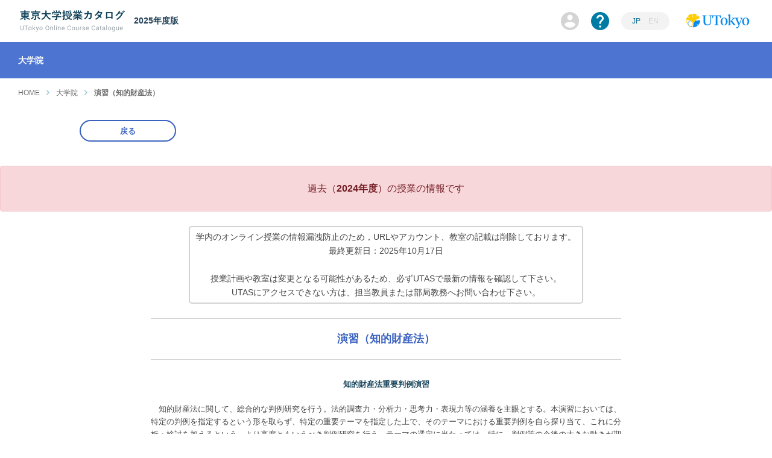

--- FILE ---
content_type: text/html; charset=UTF-8
request_url: https://catalog.he.u-tokyo.ac.jp/detail?code=25-6970&year=2024
body_size: 6522
content:
<!DOCTYPE html>
<html lang="ja">
    <head>
    <base href="https://catalog.he.u-tokyo.ac.jp/"/>
    <meta http-equiv="content-type" content="text/html; charset=utf-8"/>
    <meta name="viewport" content="width=device-width">
    <meta name="format-detection" content="telephone=no">
    <title>演習（知的財産法） - 法学政治学研究科 - 東京大学授業カタログ</title>
    <link rel="shortcut icon" href="favicon.ico"/>

    <link rel="stylesheet" href="css/style.min.css?1724727514" type="text/css" />
    <style>
      body {
                  text-align: justify;
              }
    </style>
  </head>
  <body>
    <div
      id="catalog-container"
      class="interface-language-ja">
                  
        <div id="catalog-header" class="  ">
          <div id="catalog-header-logo">
        <a href="/">
          <img
            src="assets/img/header-logo.png?1713767527"
            alt="東京大学授業カタログ"/>

          <span class="ml-2">2025年度版
                      </span>
        </a>
      </div>
    
    <div id="catalog-header-right">
      
      <span id="catalog-header-account">
        <img
          src="assets/img/header-account-off.png"
          class="catalog-sign-in-button"
          alt="マイリスト"
          data-toggle="tooltip"
          data-container="#catalog-header"
          data-placement="bottom"
          title="マイリスト"/>
      </span>

      <a href="/about" id="catalog-header-about">
        <img
          src="assets/img/header-about.png"
          alt="授業カタログとは"
          data-toggle="tooltip"
          data-container="#catalog-header"
          data-placement="bottom"
          title="授業カタログとは"/>
      </a>

              <div id="catalog-header-language">
          <a
            href="#"
            class="catalog-switch-interface-language active"
            data-interface-language="ja">JP</a>
          <a
            href="#"
            class="catalog-switch-interface-language "
            data-interface-language="en">EN</a>
        </div>
      
              <div id="catalog-header-utokyo-logo">
          <a href="https://www.u-tokyo.ac.jp/" target="_blank">
            <img src="assets/img/banner/utokyo.svg" alt="東京大学"/>
          </a>
        </div>
          </div>
  </div>


                  
      <div
        id="catalog-nav"
        class="color-g   ">
        <img
          id="catalog-nav-slide-menu-icon"
          class="catalog-sidebar-disabled"
          src="assets/img/menu-close.png"
          data-open-src="assets/img/menu.png"
          data-close-src="assets/img/menu-close.png"/>

        <img
          id="catalog-nav-overlay-menu-icon"
          src="assets/img/menu.png"
          data-open-src="assets/img/menu.png"
          data-close-src="assets/img/menu-close.png"/>

                              大学院
                        </div>

                  
        
        

                  
      <div id="catalog-content-container">
                <div id="catalog-overlay-menu">
          
          <a href="/about" id="catalog-overlay-menu-about">
            <img
              src="assets/img/overlay-menu-about.png"
              alt="授業カタログとは">
            <span>授業カタログとは</span>
          </a>

                      <div id="catalog-overlay-menu-language">
              <a
                href="#"
                class="catalog-switch-interface-language active"
                data-interface-language="ja">JP</a>
              <a
                href="#"
                class="catalog-switch-interface-language "
                data-interface-language="en">EN</a>
            </div>
          
        </div>

                
                  <div id="catalog-main-container">
    <div id="catalog-breadcrumb">
            <a href="/">HOME</a>
      <i class="fe fe-arrow-right catalog-breadcrumb-delimiter"></i>



                        <a href="/?type=g">大学院</a>
                  <i class="fe fe-arrow-right catalog-breadcrumb-delimiter"></i>

      
              演習（知的財産法）
          </div>

        
    <div class="catalog-page-detail-back-button-container">
      <div class="catalog-page-detail-back-button-wrapper">
        <a
          href="#"
          class="catalog-round-button catalog-page-detail-back-button color-g">
          戻る
        </a>
      </div>
    </div>

          <div class="text-center mb-4">
        <div class="alert alert-danger text-center py-4">
                      過去（<b>2024年度</b>）の授業の情報です
                  </div>
      </div>
    
      <div class="text-center mb-4">
    <div style="display: inline-block; font-size: 14px; padding: 5px 10px; border-radius: 5px; border: 2px solid lightgray;">
      学内のオンライン授業の情報漏洩防止のため，URLやアカウント、教室の記載は削除しております。<br />
最終更新日：2025年10月17日<br />
<br />
授業計画や教室は変更となる可能性があるため、必ずUTASで最新の情報を確認して下さい。<br />
UTASにアクセスできない方は、担当教員または部局教務へお問い合わせ下さい。<br />


    </div>
  </div>


    <div class="catalog-page-common-container">
      <h1 class="color-g">
                  演習（知的財産法）
              </h1>

      <div class="catalog-page-detail-lecture-title">
        知的財産法重要判例演習
      </div>
      <div class="catalog-page-detail-lecture-aim">
        　知的財産法に関して、総合的な判例研究を行う。法的調査力・分析力・思考力・表現力等の涵養を主眼とする。本演習においては、特定の判例を指定するという形を取らず、特定の重要テーマを指定した上で、そのテーマにおける重要判例を自ら探り当て、これに分析・検討を加えるという、より高度ともいうべき判例研究を行う。テーマの選定に当たっては、特に、判例等の今後の大きな動きが期待される研究実務の最先端のテーマに力点を置く。判例に重点を置くが、学説や立法論等にも十分ふれるようにする（特に判例の乏しい分野について）。新たな分野に果敢に挑戦する受講者の参加を期待したい。
      </div>

      <div class="catalog-page-detail-open-mimasearch-button">
                  
    
  <span
    class="catalog-open-mimasearch-button color-g"
    data-course-name="演習（知的財産法）"
    data-keywords="[&quot;\u77e5\u7684\u8ca1\u7523&quot;,&quot;\u60c5\u5831\u5316\u793e\u4f1a&quot;,&quot;\u60c5\u5831\u8ca1&quot;,&quot;\u8457\u4f5c\u6a29\u6cd5&quot;,&quot;\u7279\u8a31\u6cd5&quot;]"
    data-faculty-type="g"
    href="#">MIMA Search</span>

      </div>
    </div>

    <div
      class="catalog-page-detail-scrollable-container catalog-horizontal-scrollable-container">
      <div class="catalog-page-detail-table-container">
        <div class="catalog-page-detail-table catalog-horizontal-scrollable-body">
          <div class="catalog-page-detail-table-row catalog-page-detail-table-header">
            <div class="catalog-row">
              <div class="catalog-page-detail-table-cell code-cell">
                時間割／共通科目コード
              </div>
              <div class="catalog-page-detail-table-cell name-cell">
                コース名
              </div>
              <div class="catalog-page-detail-table-cell lecturer-cell">
                教員
              </div>
              <div class="catalog-page-detail-table-cell semester-cell">
                学期
              </div>
              <div class="catalog-page-detail-table-cell period-cell">
                時限
              </div>
              <div class="catalog-page-detail-table-cell action-cell"></div>
            </div>
          </div>
                      
            <div
              class="catalog-page-detail-table-row catalog-table-row-in-mylist-2024-25-6970">
              <div class="catalog-row">
                <div class="catalog-page-detail-table-cell code-cell">
                  <div>25-6970</div>
                  <div>GLP-LS6501S9</div>
                </div>

                <div class="catalog-page-detail-table-cell name-cell">
                                      演習（知的財産法）
                                  </div>

                <div class="catalog-page-detail-table-cell lecturer-cell">
                                      大渕　哲也
                                  </div>

                <div class="catalog-page-detail-table-cell semester-cell">
                                                        <span class="catalog-semester-icon color-semester-a1">
                      A1
                    </span>
                                      <span class="catalog-semester-icon color-semester-a2">
                      A2
                    </span>
                                  </div>

                <div class="catalog-page-detail-table-cell period-cell">
                                                        火曜5限
                                  </div>

                <div class="catalog-page-detail-table-cell action-cell">
                    <div
    class="catalog-mylist-button catalog-mylist-add-button catalog-mylist-add-button-2024-25-6970"
    data-mylist-year="2024"
    data-mylist-code="25-6970">
    <img src="assets/img/mylist-add.png">
    マイリストに追加
  </div>

                    <div
    class="catalog-mylist-button catalog-mylist-remove-button catalog-mylist-remove-button-2024-25-6970"
    data-mylist-year="2024"
    data-mylist-code="25-6970">
    <img src="assets/img/mylist-remove.png">
    マイリストから削除
  </div>

                  <span
                    class="catalog-button color-link mylist-button add ml-auto"
                    style="margin-top: 10px"
                    data-mylist-year="2024"
                    data-mylist-code="25-6970"></span>
                </div>
              </div>
              <div class="catalog-page-detail-sub-table">
                <div class="catalog-page-detail-sub-table-row catalog-row">
                  <div class="catalog-page-detail-sub-table-cell th1-cell">
                    講義使用言語
                  </div>
                  <div class="catalog-page-detail-sub-table-cell td1-cell">
                    日本語
                  </div>

                  <div class="catalog-page-detail-sub-table-cell th2-cell">
                    単位
                  </div>
                  <div class="catalog-page-detail-sub-table-cell td2-cell">
                    2
                  </div>
                </div>
                <div class="catalog-page-detail-sub-table-row catalog-row">
                  <div class="catalog-page-detail-sub-table-cell th1-cell">
                    実務経験のある教員による授業科目
                  </div>
                  <div class="catalog-page-detail-sub-table-cell td1-cell">
                    NO
                  </div>

                  <div class="catalog-page-detail-sub-table-cell th2-cell">
                      他学部履修
                  </div>
                  <div class="catalog-page-detail-sub-table-cell td2-cell">
                      不可
                  </div>
                </div>
                                  <div class="catalog-page-detail-sub-table-row catalog-row">
                    <div class="catalog-page-detail-sub-table-cell th1-cell">
                      開講所属
                    </div>
                    <div class="catalog-page-detail-sub-table-cell td1-cell">
                                              法学政治学研究科
                                          </div>
                    <div class="catalog-page-detail-sub-table-cell th2-cell">
                    </div>
                    <div class="catalog-page-detail-sub-table-cell td2-cell">
                    </div>
                  </div>
                              </div>
            </div>
                  </div>
      </div>
    </div>

    <div class="catalog-page-detail-card-container">
      <div class="catalog-page-detail-card-wrapper">
              <div class="catalog-page-detail-card">
      <div class="catalog-page-detail-card-header">
        授業計画
      </div>
      <div class="catalog-page-detail-card-body">
        <div class="catalog-page-detail-card-body-pre">　報告者は発表予定日の1週間前に、取り扱う予定の判例や論点等について簡単にまとめたプレレジュメをメーリングリストで配布する（A4紙1枚程度で可）。また、発表の2日前（厳守）までに、（その時点の）レジュメをメーリングリストで配布する。これに対する質問（及びこれに対する回答）や簡単な意見（及びこれに対する反論・再反論等）は、ゼミ当日までにメーリングリストでできるだけ済ませておくことが望ましい。 これを踏まえて、受講者は積極的に質疑応答・討議に参加する。演習終了時には、演習で取り上げたテーマについて、演習での討議の結果も踏まえた研究成果をレポートとして提出する。

［テーマの参考例：以下は、あくまで参考例にすぎない。受講者自身の最も興味のあるテーマを下記に限らず、自由に選んでよい。］
1.著作物
2.著作者
3.著作者人格権
4.支分権と権利制限
5.著作権の直接侵害・間接侵害（重要関連論点たる行為者認定を含む）
6.クレーム解釈・均等論・特許権間接侵害
7.審決取消訴訟
8.特許無効
9.損害賠償
10.ライセンス（実施権）関係</div>
      </div>
    </div>
  
              <div class="catalog-page-detail-card">
      <div class="catalog-page-detail-card-header">
        授業の方法
      </div>
      <div class="catalog-page-detail-card-body">
        <div class="catalog-page-detail-card-body-pre">学生への連絡事項は、当初の連絡事項は、ITC-MLSの「お知らせ」にも掲示するが、メールで連絡を行う。そのため、履修許可者の方は、秘書アドレス*****）宛てにメールにより、①氏名、②学籍番号、③所属、④連絡先とするメールアドレスについて連絡する。第1回は報告担当の割り当てを行う。</div>
      </div>
    </div>
  
              <div class="catalog-page-detail-card">
      <div class="catalog-page-detail-card-header">
        成績評価方法
      </div>
      <div class="catalog-page-detail-card-body">
        <div class="catalog-page-detail-card-body-pre">筆記試験を行わない。平常点を考慮する（20％）。レポートを課す（80％）。
成績をＡ＋・Ａ・Ｂ・Ｃ+・Ｃ－・Ｆで評価する。</div>
      </div>
    </div>
  

                  <div class="catalog-page-detail-card">
            <div class="catalog-page-detail-card-header">
              教科書
            </div>
            <div class="catalog-page-detail-card-body">
                              <div class="catalog-page-detail-card-body-pre">特になし。</div>
              
                                                        </div>
          </div>
        
              <div class="catalog-page-detail-card">
      <div class="catalog-page-detail-card-header">
        参考書
      </div>
      <div class="catalog-page-detail-card-body">
        <div class="catalog-page-detail-card-body-pre">授業で使用する予定はないが、自習用の参考文献として、以下のものを挙げておく。
茶園成樹編著『特許法［第2版］』（有斐閣・2017年）、高林龍『標準特許法［第8版］』（有斐閣・2023年）、中山信弘『特許法［第5版］』（弘文堂・2023年）、茶園成樹編著『著作権法［第3版］』（有斐閣・2021年）、高林龍『標準著作権法［第5版］』（有斐閣・2022年）、島並良=上野達弘=横山久芳『著作権法入門［第3版］』（有斐閣・2021年）、中山信弘『著作権法［第4版］』（有斐閣・2023年）、平嶋竜太=宮脇正晴=蘆立順美『入門知的財産法［第3版］』（有斐閣・2023年）、愛知靖之＝前田健＝金子敏哉＝青木大也『知的財産法［第2版］』（有斐閣・2023年）等。</div>
      </div>
    </div>
  

        
              <div class="catalog-page-detail-card">
      <div class="catalog-page-detail-card-header">
        履修上の注意
      </div>
      <div class="catalog-page-detail-card-body">
        <div class="catalog-page-detail-card-body-pre">知的財産法の講義を履修済み（又は履修予定）であること。全員参加で実質的な議論ができるよう、参加人数は１０名程度を予定。</div>
      </div>
    </div>
  

              <div class="catalog-page-detail-card">
      <div class="catalog-page-detail-card-header">
        その他
      </div>
      <div class="catalog-page-detail-card-body">
        <div class="catalog-page-detail-card-body-pre">次年度も開講（当年度と論点の大枠は基本的にはほぼ同じ内容。ただ、具体的な論点や判例等は毎年毎回少なからず変わり得る）</div>
      </div>
    </div>
  

          
      </div>
    </div>

    <div class="catalog-page-detail-external-link-container">
              
                  </div>

    <div class="catalog-page-detail-bottom-back-button-container">
      <a
        href="#"
        class="catalog-round-button catalog-page-detail-back-button color-g">
        戻る
      </a>
    </div>
  </div>
      </div>

                  
      <div id="catalog-scroll-top">
        <i class="fe fe-arrow-up"></i>
      </div>

                  
                <div id="catalog-footer" class="  ">
            
          <div id="catalog-banner-container">
        <div id="catalog-banner-group">
          <a href="https://catalog.he.u-tokyo.ac.jp/">
            <img
              src="assets/img/banner/logo-occ.png?1580711415"
              alt="Online Course Catalog"/>
          </a>
          <a href="https://ocw.u-tokyo.ac.jp/" target="_blank">
            <img src="assets/img/banner/logo-ocw.svg" alt="OCW"/>
          </a>
        </div>
      </div>
    
            
    <div id="catalog-footer-copyright">
              &copy; 2019 The University of Tokyo Center for Research and Development of
        Higher Education.
          </div>
  </div>

      
                  
      <div
        class="modal fade"
        id="catalog-mylist-signin-dialog"
        tabindex="-1"
        role="dialog"
        aria-hidden="true">
        <div class="modal-dialog modal-dialog-centered" role="document">
          <div class="modal-content">
            <div class="modal-body text-center">
              <img
                src="assets/img/modal-close.png"
                class="catalog-modal-close-button"
                data-dismiss="modal"/>

              <div class="catalog-modal-header">
                                  マイリストにログインする
                              </div>

              <div class="catalog-modal-body">
                                  マイリストを使うと、自身が興味を持つ科目をチェックできます。<br/>
                  チェックした科目は随時マイリストを開くことにより確認できます。<br/>
                  マイリストを使うためにはログインをしてください。<br/>
                              </div>

              <div class="catalog-modal-button-container">
                <form action="" method="post" id="js-mylist-signin-dialog-form">
                  <input type="hidden" name="year" class="js-mylist-signin-dialog-year"/>
                  <input type="hidden" name="code" class="js-mylist-signin-dialog-code"/>
                  <input
                    type="hidden"
                    name="signin_callback_url"
                    class="js-mylist-signin-dialog-signin_callback_url"/>
                </form>

                <a
                  class="catalog-modal-sign-in-button js-mylist-signin-dialog-submit-button"
                  data-action="signin/google"
                  href="#">
                  <div>
                                          Googleアカウントを使って<br/>
                      ログイン
                                      </div>
                </a>
                <a
                  class="catalog-modal-sign-in-button js-mylist-signin-dialog-submit-button"
                  data-action="signin/twitter"
                  href="#">
                  <div>
                                          Twitterアカウントを使って<br/>
                      ログイン
                                      </div>
                </a>
              </div>
            </div>
          </div>
        </div>
      </div>
    </div>
      <script src="vendor/jquery-3.3.1.min.js?1580711415"></script>
  <script src="vendor/bootstrap-dist-js/bootstrap.bundle.min.js?1580711415"></script>
  <script src="vendor/css-element-queries-1.2.1/ResizeSensor.js?1580711415"></script>
  <script src="vendor/css-element-queries-1.2.1/ElementQueries.js?1580711415"></script>
  <script src="vendor/body-scroll-lock-2.6.4/bodyScrollLock.min.js?1580711415"></script>
  <script src="vendor/ua-parser-js-0.7.20/ua-parser.min.js?1580711415"></script>
  <script src="vendor/url-search-params-polyfill-7.0.0.js?1580711415"></script>
  <script src="js/layout.js?1580711415"></script>
  <script src="js/system.js?1580711415"></script>
  <script src="js/interface-language.js?1580711415"></script>
  <script src="js/mylist.signin.js?1580711415"></script>

      <script src="js/page/detail.js?1580711415"></script>
  </body>
</html>


--- FILE ---
content_type: application/javascript
request_url: https://catalog.he.u-tokyo.ac.jp/js/page/detail.js?1580711415
body_size: 62
content:
'use strict'

$(function() {
  $('.catalog-page-detail-back-button').on('click', function() {
    history.back()
    return false
  })
})
